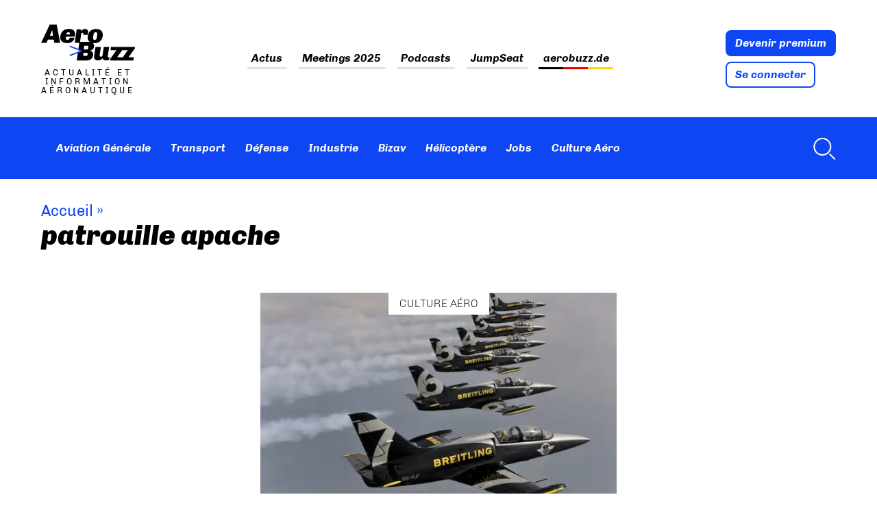

--- FILE ---
content_type: text/css; charset=utf-8
request_url: https://www.aerobuzz.fr/wp-content/cache/min/1/wp-content/plugins/td-premium/assets/css/frontend.css?ver=1763631802
body_size: 620
content:
div.club_premium{position:relative;padding:.4em .2em .6em;overflow:visible;border-top-width:4px;border-radius:7px;background:-webkit-gradient(linear,right top,left bottom,from(#2fe38f),to(#368eb9));background:linear-gradient(to bottom left,#2fe38f,#368eb9)}div.club_premium>div:not(.logo_club){padding:1.1em 0 .2em;border-radius:12px;background:#f9f9f9}div.club_premium .logo_club{position:absolute;left:0;right:0;margin-top:-2em;text-align:center}div.club_premium .logo_club a{display:-webkit-inline-box;display:-ms-inline-flexbox;display:inline-flex;border:none;background:-webkit-gradient(linear,left top,left bottom,from(#fff),to(#f9f9f9));background:linear-gradient(to bottom,#fff,#f9f9f9)}div.club_premium .btn{color:#fff;-webkit-transition:all 284ms ease;transition:all 284ms ease;background:-webkit-gradient(linear,right top,left bottom,from(#2fe38f),to(#368eb9));background:linear-gradient(to bottom left,#2fe38f,#368eb9)}div.club_premium .btn:hover{color:#fff;text-decoration:none;background:-webkit-gradient(linear,right bottom,left top,from(#2fe38f),to(#368eb9));background:linear-gradient(to top left,#2fe38f,#368eb9)}div.club_premium #slide_premium{position:relative;width:100%;height:16em;border:.6em solid #f9f9f9;border-top-width:0;border-bottom-width:0;overflow:hidden}div.club_premium #slide_premium li:before{content:""}div.club_premium #slide_premium ul#content_premium{position:absolute;display:-webkit-box;display:-ms-flexbox;display:flex;width:40em;-webkit-animation-name:AutoSlide;animation-name:AutoSlide;-webkit-animation-duration:20s;animation-duration:20s;-webkit-animation-iteration-count:infinite;animation-iteration-count:infinite;-webkit-animation-timing-function:ease-in-out;animation-timing-function:ease-in-out;-webkit-animation-play-state:running;animation-play-state:running}div.club_premium #slide_premium ul#content_premium li{float:left;padding:0 0 .1em;margin:4px;border:1px solid #e9e9e9;border-radius:5px;overflow:hidden;background:#fff}div.club_premium #slide_premium ul#content_premium li:hover{-webkit-box-shadow:0 0 6px #d8d8d8;box-shadow:0 0 6px #d8d8d8;margin-top:-.1em;margin-bottom:.1em}div.club_premium #slide_premium ul#content_premium li h3{padding:.6em .2em;max-width:150px;text-align:center}div.club_premium #slide_premium ul#content_premium:hover{-webkit-animation-play-state:paused;animation-play-state:paused}@-webkit-keyframes AutoSlide{0%,100%{left:0}40%{left:-160px}80%{left:-318px}}@keyframes AutoSlide{0%,100%{left:0}40%{left:-160px}80%{left:-318px}}